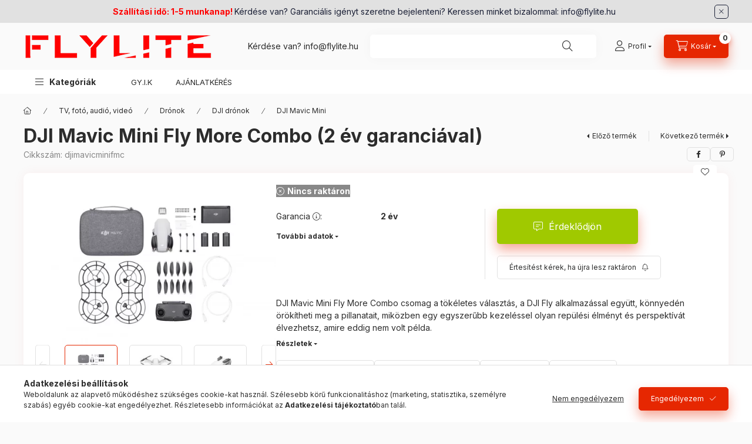

--- FILE ---
content_type: text/html
request_url: https://cdn.trustindex.io/widgets/c5/c50111c250fb21322826618643f/content.html
body_size: 1985
content:
<div class=" ti-widget " data-layout-id="15" data-layout-category="slider" data-set-id="light-background" data-pid="c50111c250fb21322826618643f" data-language="hu" data-close-locale="Bezárás" data-rich-snippet="0f6454159490g97c" data-review-target-width="300" data-css-version="2" data-footer-link-domain="trustindex.io" data-review-text-mode="readmore" data-reply-by-locale="Válasz a tulajdonostól" data-only-rating-locale="Ez a felhasználó csak egy értékelést hagyott." data-pager-autoplay-timeout="6" data-slider-loop="1" > <div class="ti-widget-container ti-col-3"> <div class="ti-reviews-container"> <div class="ti-controls"> <div class="ti-next" aria-label="Következő vélemény" role="button" tabindex="0"></div> <div class="ti-prev" aria-label="Előző vélemény" role="button" tabindex="0"></div> </div> <div class="ti-reviews-container-wrapper"> <div class="ti-review-item source-Arukereso ti-image-layout-thumbnail" data-id="41f3f214cad5c31cd1bc13baa08db315" > <div class="ti-inner"> <div class="ti-review-content"> <span class="ti-stars"><img class="ti-star f" src="https://cdn.trustindex.io/assets/platform/Arukereso/star/f.svg" alt="Arukereso" width="17" height="17" loading="lazy" /><img class="ti-star f" src="https://cdn.trustindex.io/assets/platform/Arukereso/star/f.svg" alt="Arukereso" width="17" height="17" loading="lazy" /><img class="ti-star f" src="https://cdn.trustindex.io/assets/platform/Arukereso/star/f.svg" alt="Arukereso" width="17" height="17" loading="lazy" /><img class="ti-star f" src="https://cdn.trustindex.io/assets/platform/Arukereso/star/f.svg" alt="Arukereso" width="17" height="17" loading="lazy" /><img class="ti-star f" src="https://cdn.trustindex.io/assets/platform/Arukereso/star/f.svg" alt="Arukereso" width="17" height="17" loading="lazy" /></span> <div class="ti-review-text-container ti-review-text">Minden rendben ment, a rendelés után 2 nappal már meg is érkezett sértetlen csomagolásban.</div> <span class="ti-read-more" data-container=".ti-review-text" data-collapse-text="Elrejt" data-open-text="Olvass tovább" ></span> </div> <div class="ti-platform-icon ti-with-tooltip"> <span class="ti-tooltip">Közzétéve itt: Árukereső.hu</span> <img src="https://cdn.trustindex.io/assets/platform/Arukereso/icon.svg" alt="Árukereső.hu" width="20" height="20" loading="lazy" /> </div> </div> <div class="ti-review-header"> <div class="ti-profile-img"> <img src="https://cdn.trustindex.io/assets/default-avatar/noprofile-08.svg" srcset="https://cdn.trustindex.io/assets/default-avatar/noprofile-08.svg 2x" alt="Tibi profile picture" loading="lazy" /> </div> <div class="ti-profile-details"> <div class="ti-name"> Tibi </div> <div class="ti-date">21 Január 2026</div> </div> </div> </div> <div class="ti-review-item source-Arukereso ti-image-layout-thumbnail" data-id="c21a5fae12294e6bd26f266d560c123f" > <div class="ti-inner"> <div class="ti-review-content"> <span class="ti-stars"><img class="ti-star f" src="https://cdn.trustindex.io/assets/platform/Arukereso/star/f.svg" alt="Arukereso" width="17" height="17" loading="lazy" /><img class="ti-star f" src="https://cdn.trustindex.io/assets/platform/Arukereso/star/f.svg" alt="Arukereso" width="17" height="17" loading="lazy" /><img class="ti-star f" src="https://cdn.trustindex.io/assets/platform/Arukereso/star/f.svg" alt="Arukereso" width="17" height="17" loading="lazy" /><img class="ti-star f" src="https://cdn.trustindex.io/assets/platform/Arukereso/star/f.svg" alt="Arukereso" width="17" height="17" loading="lazy" /><img class="ti-star f" src="https://cdn.trustindex.io/assets/platform/Arukereso/star/f.svg" alt="Arukereso" width="17" height="17" loading="lazy" /></span> <div class="ti-review-text-container ti-review-text">Minden rendben zajlott. Sajnos az egyik termék nem volt készleten, amiről tájékoztattak, de sikerült választani egy másik, hasonló árkategóriájú terméket helyette, ami tökéletes lett. Szívesen ajánlom ezt a céget!

☺Jó kommunikáció és gyors szállítás.

☹Nem tudok.</div> <span class="ti-read-more" data-container=".ti-review-text" data-collapse-text="Elrejt" data-open-text="Olvass tovább" ></span> </div> <div class="ti-platform-icon ti-with-tooltip"> <span class="ti-tooltip">Közzétéve itt: Árukereső.hu</span> <img src="https://cdn.trustindex.io/assets/platform/Arukereso/icon.svg" alt="Árukereső.hu" width="20" height="20" loading="lazy" /> </div> </div> <div class="ti-review-header"> <div class="ti-profile-img"> <img src="https://cdn.trustindex.io/assets/default-avatar/noprofile-02.svg" srcset="https://cdn.trustindex.io/assets/default-avatar/noprofile-02.svg 2x" alt="Soma profile picture" loading="lazy" /> </div> <div class="ti-profile-details"> <div class="ti-name"> Soma </div> <div class="ti-date">20 Január 2026</div> </div> </div> </div> <div class="ti-review-item source-Arukereso ti-image-layout-thumbnail" data-id="33b72de138dc1f6d78129a785a6a2089" > <div class="ti-inner"> <div class="ti-review-content"> <span class="ti-stars"><img class="ti-star f" src="https://cdn.trustindex.io/assets/platform/Arukereso/star/f.svg" alt="Arukereso" width="17" height="17" loading="lazy" /><img class="ti-star f" src="https://cdn.trustindex.io/assets/platform/Arukereso/star/f.svg" alt="Arukereso" width="17" height="17" loading="lazy" /><img class="ti-star f" src="https://cdn.trustindex.io/assets/platform/Arukereso/star/f.svg" alt="Arukereso" width="17" height="17" loading="lazy" /><img class="ti-star f" src="https://cdn.trustindex.io/assets/platform/Arukereso/star/f.svg" alt="Arukereso" width="17" height="17" loading="lazy" /><img class="ti-star f" src="https://cdn.trustindex.io/assets/platform/Arukereso/star/f.svg" alt="Arukereso" width="17" height="17" loading="lazy" /></span> <div class="ti-review-text-container ti-review-text">Gyors kiszállítás, minden a leírtaknak megfelelő!</div> <span class="ti-read-more" data-container=".ti-review-text" data-collapse-text="Elrejt" data-open-text="Olvass tovább" ></span> </div> <div class="ti-platform-icon ti-with-tooltip"> <span class="ti-tooltip">Közzétéve itt: Árukereső.hu</span> <img src="https://cdn.trustindex.io/assets/platform/Arukereso/icon.svg" alt="Árukereső.hu" width="20" height="20" loading="lazy" /> </div> </div> <div class="ti-review-header"> <div class="ti-profile-img"> <img src="https://cdn.trustindex.io/assets/default-avatar/noprofile-10.svg" srcset="https://cdn.trustindex.io/assets/default-avatar/noprofile-10.svg 2x" alt="A bolt vásárlója profile picture" loading="lazy" /> </div> <div class="ti-profile-details"> <div class="ti-name"> A bolt vásárlója </div> <div class="ti-date">20 Január 2026</div> </div> </div> </div> <div class="ti-review-item source-Arukereso ti-image-layout-thumbnail" data-id="dd920584a80e2a9f57b5b6d8fd7fd878" > <div class="ti-inner"> <div class="ti-review-content"> <span class="ti-stars"><img class="ti-star f" src="https://cdn.trustindex.io/assets/platform/Arukereso/star/f.svg" alt="Arukereso" width="17" height="17" loading="lazy" /><img class="ti-star f" src="https://cdn.trustindex.io/assets/platform/Arukereso/star/f.svg" alt="Arukereso" width="17" height="17" loading="lazy" /><img class="ti-star f" src="https://cdn.trustindex.io/assets/platform/Arukereso/star/f.svg" alt="Arukereso" width="17" height="17" loading="lazy" /><img class="ti-star f" src="https://cdn.trustindex.io/assets/platform/Arukereso/star/f.svg" alt="Arukereso" width="17" height="17" loading="lazy" /><img class="ti-star f" src="https://cdn.trustindex.io/assets/platform/Arukereso/star/f.svg" alt="Arukereso" width="17" height="17" loading="lazy" /></span> <div class="ti-review-text-container ti-review-text">..

☺Gyorsan és pontosan szállítottak. A céges számláról sem feledkeztek meg.

☹nincs ilyen</div> <span class="ti-read-more" data-container=".ti-review-text" data-collapse-text="Elrejt" data-open-text="Olvass tovább" ></span> </div> <div class="ti-platform-icon ti-with-tooltip"> <span class="ti-tooltip">Közzétéve itt: Árukereső.hu</span> <img src="https://cdn.trustindex.io/assets/platform/Arukereso/icon.svg" alt="Árukereső.hu" width="20" height="20" loading="lazy" /> </div> </div> <div class="ti-review-header"> <div class="ti-profile-img"> <img src="https://cdn.trustindex.io/assets/default-avatar/noprofile-02.svg" srcset="https://cdn.trustindex.io/assets/default-avatar/noprofile-02.svg 2x" alt="Judit profile picture" loading="lazy" /> </div> <div class="ti-profile-details"> <div class="ti-name"> Judit </div> <div class="ti-date">19 Január 2026</div> </div> </div> </div> <div class="ti-review-item source-Arukereso ti-image-layout-thumbnail" data-id="737f8846f24110e0f394dfe88e50a8ca" > <div class="ti-inner"> <div class="ti-review-content"> <span class="ti-stars"><img class="ti-star f" src="https://cdn.trustindex.io/assets/platform/Arukereso/star/f.svg" alt="Arukereso" width="17" height="17" loading="lazy" /><img class="ti-star f" src="https://cdn.trustindex.io/assets/platform/Arukereso/star/f.svg" alt="Arukereso" width="17" height="17" loading="lazy" /><img class="ti-star f" src="https://cdn.trustindex.io/assets/platform/Arukereso/star/f.svg" alt="Arukereso" width="17" height="17" loading="lazy" /><img class="ti-star f" src="https://cdn.trustindex.io/assets/platform/Arukereso/star/f.svg" alt="Arukereso" width="17" height="17" loading="lazy" /><img class="ti-star f" src="https://cdn.trustindex.io/assets/platform/Arukereso/star/f.svg" alt="Arukereso" width="17" height="17" loading="lazy" /></span> <div class="ti-review-text-container ti-review-text">Gyors szállítás.</div> <span class="ti-read-more" data-container=".ti-review-text" data-collapse-text="Elrejt" data-open-text="Olvass tovább" ></span> </div> <div class="ti-platform-icon ti-with-tooltip"> <span class="ti-tooltip">Közzétéve itt: Árukereső.hu</span> <img src="https://cdn.trustindex.io/assets/platform/Arukereso/icon.svg" alt="Árukereső.hu" width="20" height="20" loading="lazy" /> </div> </div> <div class="ti-review-header"> <div class="ti-profile-img"> <img src="https://cdn.trustindex.io/assets/default-avatar/noprofile-09.svg" srcset="https://cdn.trustindex.io/assets/default-avatar/noprofile-09.svg 2x" alt="A bolt vásárlója profile picture" loading="lazy" /> </div> <div class="ti-profile-details"> <div class="ti-name"> A bolt vásárlója </div> <div class="ti-date">19 Január 2026</div> </div> </div> </div> <div class="ti-review-item source-Arukereso ti-image-layout-thumbnail" data-id="620d29578b0176f41fce0365c73ec287" > <div class="ti-inner"> <div class="ti-review-content"> <span class="ti-stars"><img class="ti-star f" src="https://cdn.trustindex.io/assets/platform/Arukereso/star/f.svg" alt="Arukereso" width="17" height="17" loading="lazy" /><img class="ti-star f" src="https://cdn.trustindex.io/assets/platform/Arukereso/star/f.svg" alt="Arukereso" width="17" height="17" loading="lazy" /><img class="ti-star f" src="https://cdn.trustindex.io/assets/platform/Arukereso/star/f.svg" alt="Arukereso" width="17" height="17" loading="lazy" /><img class="ti-star f" src="https://cdn.trustindex.io/assets/platform/Arukereso/star/f.svg" alt="Arukereso" width="17" height="17" loading="lazy" /><img class="ti-star f" src="https://cdn.trustindex.io/assets/platform/Arukereso/star/f.svg" alt="Arukereso" width="17" height="17" loading="lazy" /></span> <div class="ti-review-text-container ti-review-text">Gyors szállítás, megfelelő termék és csomagolás, gördülékeny folyamatok, kedves kommunikáció.</div> <span class="ti-read-more" data-container=".ti-review-text" data-collapse-text="Elrejt" data-open-text="Olvass tovább" ></span> </div> <div class="ti-platform-icon ti-with-tooltip"> <span class="ti-tooltip">Közzétéve itt: Árukereső.hu</span> <img src="https://cdn.trustindex.io/assets/platform/Arukereso/icon.svg" alt="Árukereső.hu" width="20" height="20" loading="lazy" /> </div> </div> <div class="ti-review-header"> <div class="ti-profile-img"> <img src="https://cdn.trustindex.io/assets/default-avatar/noprofile-02.svg" srcset="https://cdn.trustindex.io/assets/default-avatar/noprofile-02.svg 2x" alt="Leila profile picture" loading="lazy" /> </div> <div class="ti-profile-details"> <div class="ti-name"> Leila </div> <div class="ti-date">19 Január 2026</div> </div> </div> </div> <div class="ti-review-item source-Arukereso ti-image-layout-thumbnail" data-id="9a587c142992a18f178b175ca4ba29d8" > <div class="ti-inner"> <div class="ti-review-content"> <span class="ti-stars"><img class="ti-star f" src="https://cdn.trustindex.io/assets/platform/Arukereso/star/f.svg" alt="Arukereso" width="17" height="17" loading="lazy" /><img class="ti-star f" src="https://cdn.trustindex.io/assets/platform/Arukereso/star/f.svg" alt="Arukereso" width="17" height="17" loading="lazy" /><img class="ti-star f" src="https://cdn.trustindex.io/assets/platform/Arukereso/star/f.svg" alt="Arukereso" width="17" height="17" loading="lazy" /><img class="ti-star f" src="https://cdn.trustindex.io/assets/platform/Arukereso/star/f.svg" alt="Arukereso" width="17" height="17" loading="lazy" /><img class="ti-star f" src="https://cdn.trustindex.io/assets/platform/Arukereso/star/f.svg" alt="Arukereso" width="17" height="17" loading="lazy" /></span> <div class="ti-review-text-container ti-review-text">Teljen jo minden</div> <span class="ti-read-more" data-container=".ti-review-text" data-collapse-text="Elrejt" data-open-text="Olvass tovább" ></span> </div> <div class="ti-platform-icon ti-with-tooltip"> <span class="ti-tooltip">Közzétéve itt: Árukereső.hu</span> <img src="https://cdn.trustindex.io/assets/platform/Arukereso/icon.svg" alt="Árukereső.hu" width="20" height="20" loading="lazy" /> </div> </div> <div class="ti-review-header"> <div class="ti-profile-img"> <img src="https://cdn.trustindex.io/assets/default-avatar/noprofile-01.svg" srcset="https://cdn.trustindex.io/assets/default-avatar/noprofile-01.svg 2x" alt="A bolt vásárlója profile picture" loading="lazy" /> </div> <div class="ti-profile-details"> <div class="ti-name"> A bolt vásárlója </div> <div class="ti-date">17 Január 2026</div> </div> </div> </div> <div class="ti-review-item source-Arukereso ti-image-layout-thumbnail" data-id="06fc818d2e76db5f12deb939e243a012" > <div class="ti-inner"> <div class="ti-review-content"> <span class="ti-stars"><img class="ti-star f" src="https://cdn.trustindex.io/assets/platform/Arukereso/star/f.svg" alt="Arukereso" width="17" height="17" loading="lazy" /><img class="ti-star f" src="https://cdn.trustindex.io/assets/platform/Arukereso/star/f.svg" alt="Arukereso" width="17" height="17" loading="lazy" /><img class="ti-star f" src="https://cdn.trustindex.io/assets/platform/Arukereso/star/f.svg" alt="Arukereso" width="17" height="17" loading="lazy" /><img class="ti-star f" src="https://cdn.trustindex.io/assets/platform/Arukereso/star/f.svg" alt="Arukereso" width="17" height="17" loading="lazy" /><img class="ti-star f" src="https://cdn.trustindex.io/assets/platform/Arukereso/star/f.svg" alt="Arukereso" width="17" height="17" loading="lazy" /></span> <div class="ti-review-text-container ti-review-text">Gyors, egyszerű, biztonságos

☺Gyors, egyszerű, biztonságos

☹Nincs</div> <span class="ti-read-more" data-container=".ti-review-text" data-collapse-text="Elrejt" data-open-text="Olvass tovább" ></span> </div> <div class="ti-platform-icon ti-with-tooltip"> <span class="ti-tooltip">Közzétéve itt: Árukereső.hu</span> <img src="https://cdn.trustindex.io/assets/platform/Arukereso/icon.svg" alt="Árukereső.hu" width="20" height="20" loading="lazy" /> </div> </div> <div class="ti-review-header"> <div class="ti-profile-img"> <img src="https://cdn.trustindex.io/assets/default-avatar/noprofile-06.svg" srcset="https://cdn.trustindex.io/assets/default-avatar/noprofile-06.svg 2x" alt="A bolt vásárlója profile picture" loading="lazy" /> </div> <div class="ti-profile-details"> <div class="ti-name"> A bolt vásárlója </div> <div class="ti-date">17 Január 2026</div> </div> </div> </div> </div> <div class="ti-controls-line"> <div class="dot"></div> </div> </div> <div class="ti-footer"> <div class="ti-rating-text"> <span class="nowrap"><strong>Árukereső.hu</strong> összesített értékelés </span><span class="nowrap"><strong>4.8</strong> az 5-ből, </span><span class="nowrap"><strong><a href="https://www.trustindex.io/reviews/www.flylite.hu" target="_blank" rel="noopener">3277 vélemény</a></strong> alapján</span> </div> </div> </div> </div> <style class="scss-content">.ti-widget[data-layout-id='15'][data-set-id='light-background'][data-pid='c50111c250fb21322826618643f'] .ti-rating-text,.ti-widget[data-layout-id='15'][data-set-id='light-background'][data-pid='c50111c250fb21322826618643f'] .ti-rating-text strong:not(.ti-rating-large),.ti-widget[data-layout-id='15'][data-set-id='light-background'][data-pid='c50111c250fb21322826618643f'] .ti-rating-text strong a,.ti-widget[data-layout-id='15'][data-set-id='light-background'][data-pid='c50111c250fb21322826618643f'] .ti-rating-text strong span,.ti-widget[data-layout-id='15'][data-set-id='light-background'][data-pid='c50111c250fb21322826618643f'] .ti-rating-text span strong,.ti-widget[data-layout-id='15'][data-set-id='light-background'][data-pid='c50111c250fb21322826618643f'] .ti-rating-text span,.ti-widget[data-layout-id='15'][data-set-id='light-background'][data-pid='c50111c250fb21322826618643f'] .ti-footer,.ti-widget[data-layout-id='15'][data-set-id='light-background'][data-pid='c50111c250fb21322826618643f'] .ti-footer strong:not(.ti-rating-large),.ti-widget[data-layout-id='15'][data-set-id='light-background'][data-pid='c50111c250fb21322826618643f'] .ti-footer span,.ti-widget[data-layout-id='15'][data-set-id='light-background'][data-pid='c50111c250fb21322826618643f'] .ti-footer strong a{font-size:14px}.ti-widget[data-layout-id='15'][data-set-id='light-background'][data-pid='c50111c250fb21322826618643f'] .ti-review-item>.ti-inner{background-color:#eeeeee}.ti-widget[data-layout-id='15'][data-set-id='light-background'][data-pid='c50111c250fb21322826618643f'] .ti-ai-summary-item .ti-profile-img img:not(.ti-ai-profile-img){border:2px solid #eeeeee;border-color:#eeeeee}.ti-widget[data-layout-id='15'][data-set-id='light-background'][data-pid='c50111c250fb21322826618643f'] .ti-ai-summary-item>.ti-inner{background-color:#eeeeee !important}.ti-widget[data-layout-id='15'][data-set-id='light-background'][data-pid='c50111c250fb21322826618643f'] .ti-review-item>.ti-inner,.ti-widget[data-layout-id='15'][data-set-id='light-background'][data-pid='c50111c250fb21322826618643f'] .ti-load-more-reviews-container .ti-load-more-reviews-button{background-color:#eee !important}.ti-widget-lightbox[data-layout-id='15'][data-set-id='light-background'][data-pid='c50111c250fb21322826618643f'] .ti-ai-summary-item .ti-profile-img img:not(.ti-ai-profile-img){border:2px solid #eeeeee;border-color:#eeeeee}.ti-widget-lightbox[data-layout-id='15'][data-set-id='light-background'][data-pid='c50111c250fb21322826618643f'] .ti-ai-summary-item>.ti-inner{background-color:#eeeeee !important}.ti-widget[data-layout-id='15'][data-set-id='light-background'][data-pid='c50111c250fb21322826618643f'] .ti-controls .ti-next:before,.ti-widget[data-layout-id='15'][data-set-id='light-background'][data-pid='c50111c250fb21322826618643f'] .ti-controls .ti-prev:before{border-color:#ff0000}.ti-widget[data-layout-id='15'][data-set-id='light-background'][data-pid='c50111c250fb21322826618643f'] .ti-controls-line{background:rgba(255, 0, 0, 0.35)}.ti-widget[data-layout-id='15'][data-set-id='light-background'][data-pid='c50111c250fb21322826618643f'] .ti-controls-line .dot{background:#ff0000}</style>